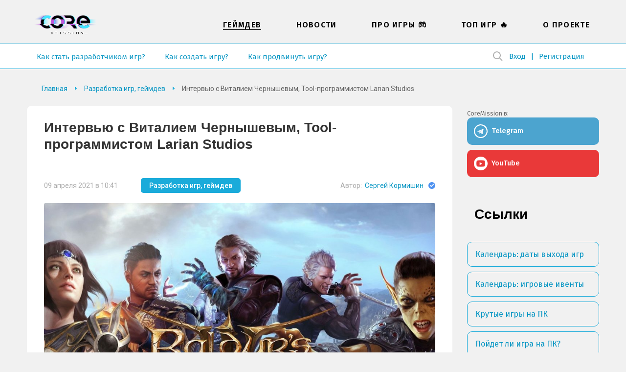

--- FILE ---
content_type: text/html; charset=UTF-8
request_url: https://coremission.net/gamedev/tool-programmist-larian/
body_size: 32484
content:
<!DOCTYPE html>
<html lang="ru-RU">
<head>
<meta charset="UTF-8">
<meta name="viewport" content="width=device-width, initial-scale=1.0">
<title>Интервью с Виталием Чернышевым, Tool-программистом Larian</title>
<link rel="apple-touch-icon" sizes="180x180" href="https://coremission.net/favicon/apple-touch-icon.png">
<link rel="icon" type="image/png" sizes="32x32" href="https://coremission.net/favicon/favicon-32x32.png">
<link rel="icon" type="image/png" sizes="16x16" href="https://coremission.net/favicon/favicon-16x16.png">
<link rel="manifest" href="https://coremission.net/favicon/site.webmanifest">
<link rel="mask-icon" href="https://coremission.net/favicon/safari-pinned-tab.svg" color="#5bbad5">
<link rel="shortcut icon" href="https://coremission.net/favicon/favicon.ico">
<meta name="msapplication-TileColor" content="#2d89ef">
<meta name="msapplication-TileImage" content="https://coremission.net/favicon/mstile-144x144.png">
<meta name="msapplication-config" content="https://coremission.net/favicon/browserconfig.xml">
<meta name="theme-color" content="#ffffff">
<meta name='robots' content='index, follow, max-image-preview:large, max-snippet:-1, max-video-preview:-1' />

	<!-- This site is optimized with the Yoast SEO plugin v26.6 - https://yoast.com/wordpress/plugins/seo/ -->
	<meta name="description" content="Как стать разработчиком игр: Tool-программист Larian Studios Виталий Чернышев согласился рассказать о своей профессии." />
	<link rel="canonical" href="https://coremission.net/gamedev/tool-programmist-larian/" />
	<meta property="og:locale" content="ru_RU" />
	<meta property="og:type" content="article" />
	<meta property="og:title" content="Интервью с Виталием Чернышевым, Tool-программистом Larian" />
	<meta property="og:description" content="Как стать разработчиком игр: Tool-программист Larian Studios Виталий Чернышев согласился рассказать о своей профессии." />
	<meta property="og:url" content="https://coremission.net/gamedev/tool-programmist-larian/" />
	<meta property="og:site_name" content="CoreMission" />
	<meta property="article:publisher" content="https://www.facebook.com/groups/coremission" />
	<meta property="article:published_time" content="2021-04-09T07:41:00+00:00" />
	<meta property="article:modified_time" content="2021-04-09T12:43:44+00:00" />
	<meta property="og:image" content="https://coremission.net/wp-content/uploads/2018/04/vitaliy-chernyshev-interview-2.jpg" />
	<meta property="og:image:width" content="1200" />
	<meta property="og:image:height" content="765" />
	<meta property="og:image:type" content="image/jpeg" />
	<meta name="author" content="Сергей Кормишин" />
	<meta name="twitter:card" content="summary_large_image" />
	<meta name="twitter:creator" content="@coremission" />
	<meta name="twitter:site" content="@coremission" />
	<meta name="twitter:label1" content="Написано автором" />
	<meta name="twitter:data1" content="Сергей Кормишин" />
	<meta name="twitter:label2" content="Примерное время для чтения" />
	<meta name="twitter:data2" content="16 минут" />
	<script type="application/ld+json" class="yoast-schema-graph">{"@context":"https://schema.org","@graph":[{"@type":"Article","@id":"https://coremission.net/gamedev/tool-programmist-larian/#article","isPartOf":{"@id":"https://coremission.net/gamedev/tool-programmist-larian/"},"author":{"name":"Сергей Кормишин","@id":"https://coremission.net/#/schema/person/9c31ec8e8d24a8535ec9f16418f9bbab"},"headline":"Интервью с Виталием Чернышевым, Tool-программистом Larian Studios","datePublished":"2021-04-09T07:41:00+00:00","dateModified":"2021-04-09T12:43:44+00:00","mainEntityOfPage":{"@id":"https://coremission.net/gamedev/tool-programmist-larian/"},"wordCount":3258,"commentCount":0,"publisher":{"@id":"https://coremission.net/#organization"},"image":{"@id":"https://coremission.net/gamedev/tool-programmist-larian/#primaryimage"},"thumbnailUrl":"https://coremission.net/wp-content/uploads/2018/04/vitaliy-chernyshev-interview-2.jpg","articleSection":["Разработка игр, геймдев"],"inLanguage":"ru-RU","potentialAction":[{"@type":"CommentAction","name":"Comment","target":["https://coremission.net/gamedev/tool-programmist-larian/#respond"]}]},{"@type":"WebPage","@id":"https://coremission.net/gamedev/tool-programmist-larian/","url":"https://coremission.net/gamedev/tool-programmist-larian/","name":"Интервью с Виталием Чернышевым, Tool-программистом Larian","isPartOf":{"@id":"https://coremission.net/#website"},"primaryImageOfPage":{"@id":"https://coremission.net/gamedev/tool-programmist-larian/#primaryimage"},"image":{"@id":"https://coremission.net/gamedev/tool-programmist-larian/#primaryimage"},"thumbnailUrl":"https://coremission.net/wp-content/uploads/2018/04/vitaliy-chernyshev-interview-2.jpg","datePublished":"2021-04-09T07:41:00+00:00","dateModified":"2021-04-09T12:43:44+00:00","description":"Как стать разработчиком игр: Tool-программист Larian Studios Виталий Чернышев согласился рассказать о своей профессии.","breadcrumb":{"@id":"https://coremission.net/gamedev/tool-programmist-larian/#breadcrumb"},"inLanguage":"ru-RU","potentialAction":[{"@type":"ReadAction","target":["https://coremission.net/gamedev/tool-programmist-larian/"]}]},{"@type":"ImageObject","inLanguage":"ru-RU","@id":"https://coremission.net/gamedev/tool-programmist-larian/#primaryimage","url":"https://coremission.net/wp-content/uploads/2018/04/vitaliy-chernyshev-interview-2.jpg","contentUrl":"https://coremission.net/wp-content/uploads/2018/04/vitaliy-chernyshev-interview-2.jpg","width":1200,"height":765,"caption":"Интервью с Виталием Чернышевым из Larian Studios"},{"@type":"BreadcrumbList","@id":"https://coremission.net/gamedev/tool-programmist-larian/#breadcrumb","itemListElement":[{"@type":"ListItem","position":1,"name":"Home","item":"https://coremission.net/"},{"@type":"ListItem","position":2,"name":"Интервью с Виталием Чернышевым, Tool-программистом Larian Studios"}]},{"@type":"WebSite","@id":"https://coremission.net/#website","url":"https://coremission.net/","name":"CoreMission","description":"Разработка игр, коллективный бэкстейдж-проект об играх и геймдеве","publisher":{"@id":"https://coremission.net/#organization"},"potentialAction":[{"@type":"SearchAction","target":{"@type":"EntryPoint","urlTemplate":"https://coremission.net/?s={search_term_string}"},"query-input":{"@type":"PropertyValueSpecification","valueRequired":true,"valueName":"search_term_string"}}],"inLanguage":"ru-RU"},{"@type":"Organization","@id":"https://coremission.net/#organization","name":"CoreMission","url":"https://coremission.net/","logo":{"@type":"ImageObject","inLanguage":"ru-RU","@id":"https://coremission.net/#/schema/logo/image/","url":"https://coremission.net/wp-content/uploads/2019/11/cocoremission_vk.jpg","contentUrl":"https://coremission.net/wp-content/uploads/2019/11/cocoremission_vk.jpg","width":135,"height":92,"caption":"CoreMission"},"image":{"@id":"https://coremission.net/#/schema/logo/image/"},"sameAs":["https://www.facebook.com/groups/coremission","https://x.com/coremission"]},{"@type":"Person","@id":"https://coremission.net/#/schema/person/9c31ec8e8d24a8535ec9f16418f9bbab","name":"Сергей Кормишин","description":"Время от времени пишет статьи о разработке игр и проводит интервью с разработчиками. Сейчас работает engine-progremmer'ом в Larian Studios. Большой поклонник игр Naughty Dog.","sameAs":["http://coremission.net"],"url":"https://coremission.net/author/snezhok_13/"}]}</script>
	<!-- / Yoast SEO plugin. -->


<style id='wp-img-auto-sizes-contain-inline-css' type='text/css'>
img:is([sizes=auto i],[sizes^="auto," i]){contain-intrinsic-size:3000px 1500px}
/*# sourceURL=wp-img-auto-sizes-contain-inline-css */
</style>

<style id='classic-theme-styles-inline-css' type='text/css'>
/*! This file is auto-generated */
.wp-block-button__link{color:#fff;background-color:#32373c;border-radius:9999px;box-shadow:none;text-decoration:none;padding:calc(.667em + 2px) calc(1.333em + 2px);font-size:1.125em}.wp-block-file__button{background:#32373c;color:#fff;text-decoration:none}
/*# sourceURL=/wp-includes/css/classic-themes.min.css */
</style>
<link rel='stylesheet' id='bbp-default-css' href='https://coremission.net/wp-content/plugins/bbpress/templates/default/css/bbpress.min.css?ver=2.6.14' type='text/css' media='all' />
<link rel='stylesheet' id='coremission-css' href='https://coremission.net/wp-content/plugins/coremission/assets/css/coremission.css?ver=3.0.6' type='text/css' media='all' />
<link rel='stylesheet' id='theme-common-css' href='https://coremission.net/wp-content/themes/core/assets/css/common_old.css?ver=1.2.5' type='text/css' media='all' />
<link rel='stylesheet' id='lazyload-video-css-css' href='https://coremission.net/wp-content/plugins/lazy-load-for-videos/public/css/lazyload-shared.css?ver=2.18.9' type='text/css' media='all' />
<style id='lazyload-video-css-inline-css' type='text/css'>
.entry-content a.lazy-load-youtube, a.lazy-load-youtube, .lazy-load-vimeo{ background-size: cover; }.titletext.youtube { display: none; }.lazy-load-div { background: url(https://coremission.net/wp-content/plugins/lazy-load-for-videos//public/play-y-red.png) center center no-repeat; }
/*# sourceURL=lazyload-video-css-inline-css */
</style>
<script type="text/javascript" id="coremission-js-extra">
/* <![CDATA[ */
var admin_ajax_url = "https://coremission.net/wp-admin/admin-ajax.php";
//# sourceURL=coremission-js-extra
/* ]]> */
</script>
<script type="text/javascript" src="https://coremission.net/wp-content/plugins/coremission/assets/js/coremission.js?ver=6.9" id="coremission-js"></script>
<script type="text/javascript" src="https://coremission.net/wp-includes/js/jquery/jquery.min.js?ver=3.7.1" id="jquery-core-js"></script>
<script type="text/javascript" src="https://coremission.net/wp-includes/js/jquery/jquery-migrate.min.js?ver=3.4.1" id="jquery-migrate-js"></script>
<script type="text/javascript">var ajaxurl = "https://coremission.net/wp-admin/admin-ajax.php";</script><noscript><style>.lazyload[data-src]{display:none !important;}</style></noscript><style>.lazyload{background-image:none !important;}.lazyload:before{background-image:none !important;}</style><link rel="preconnect" href="https://fonts.googleapis.com">
<link rel="preconnect" href="https://fonts.gstatic.com" crossorigin>
<link href="https://fonts.googleapis.com/css2?family=Roboto:wght@400;500;700&display=swap" rel="stylesheet">
<link href="https://fonts.googleapis.com/css2?family=Fira+Sans:wght@400;500;600&display=swap" rel="stylesheet">
<link href="https://cdnjs.cloudflare.com/ajax/libs/font-awesome/5.15.4/css/all.min.css" rel="stylesheet">
<link href="/wp-content/themes/core/assets/css/calendar.css" rel="stylesheet">
<link href="/wp-content/themes/core/assets/css/calendar_mobile.css" rel="stylesheet">
<link href="/wp-content/themes/core/assets/css/app_dark.css" rel="stylesheet">
<style id='wp-block-image-inline-css' type='text/css'>
.wp-block-image>a,.wp-block-image>figure>a{display:inline-block}.wp-block-image img{box-sizing:border-box;height:auto;max-width:100%;vertical-align:bottom}@media not (prefers-reduced-motion){.wp-block-image img.hide{visibility:hidden}.wp-block-image img.show{animation:show-content-image .4s}}.wp-block-image[style*=border-radius] img,.wp-block-image[style*=border-radius]>a{border-radius:inherit}.wp-block-image.has-custom-border img{box-sizing:border-box}.wp-block-image.aligncenter{text-align:center}.wp-block-image.alignfull>a,.wp-block-image.alignwide>a{width:100%}.wp-block-image.alignfull img,.wp-block-image.alignwide img{height:auto;width:100%}.wp-block-image .aligncenter,.wp-block-image .alignleft,.wp-block-image .alignright,.wp-block-image.aligncenter,.wp-block-image.alignleft,.wp-block-image.alignright{display:table}.wp-block-image .aligncenter>figcaption,.wp-block-image .alignleft>figcaption,.wp-block-image .alignright>figcaption,.wp-block-image.aligncenter>figcaption,.wp-block-image.alignleft>figcaption,.wp-block-image.alignright>figcaption{caption-side:bottom;display:table-caption}.wp-block-image .alignleft{float:left;margin:.5em 1em .5em 0}.wp-block-image .alignright{float:right;margin:.5em 0 .5em 1em}.wp-block-image .aligncenter{margin-left:auto;margin-right:auto}.wp-block-image :where(figcaption){margin-bottom:1em;margin-top:.5em}.wp-block-image.is-style-circle-mask img{border-radius:9999px}@supports ((-webkit-mask-image:none) or (mask-image:none)) or (-webkit-mask-image:none){.wp-block-image.is-style-circle-mask img{border-radius:0;-webkit-mask-image:url('data:image/svg+xml;utf8,<svg viewBox="0 0 100 100" xmlns="http://www.w3.org/2000/svg"><circle cx="50" cy="50" r="50"/></svg>');mask-image:url('data:image/svg+xml;utf8,<svg viewBox="0 0 100 100" xmlns="http://www.w3.org/2000/svg"><circle cx="50" cy="50" r="50"/></svg>');mask-mode:alpha;-webkit-mask-position:center;mask-position:center;-webkit-mask-repeat:no-repeat;mask-repeat:no-repeat;-webkit-mask-size:contain;mask-size:contain}}:root :where(.wp-block-image.is-style-rounded img,.wp-block-image .is-style-rounded img){border-radius:9999px}.wp-block-image figure{margin:0}.wp-lightbox-container{display:flex;flex-direction:column;position:relative}.wp-lightbox-container img{cursor:zoom-in}.wp-lightbox-container img:hover+button{opacity:1}.wp-lightbox-container button{align-items:center;backdrop-filter:blur(16px) saturate(180%);background-color:#5a5a5a40;border:none;border-radius:4px;cursor:zoom-in;display:flex;height:20px;justify-content:center;opacity:0;padding:0;position:absolute;right:16px;text-align:center;top:16px;width:20px;z-index:100}@media not (prefers-reduced-motion){.wp-lightbox-container button{transition:opacity .2s ease}}.wp-lightbox-container button:focus-visible{outline:3px auto #5a5a5a40;outline:3px auto -webkit-focus-ring-color;outline-offset:3px}.wp-lightbox-container button:hover{cursor:pointer;opacity:1}.wp-lightbox-container button:focus{opacity:1}.wp-lightbox-container button:focus,.wp-lightbox-container button:hover,.wp-lightbox-container button:not(:hover):not(:active):not(.has-background){background-color:#5a5a5a40;border:none}.wp-lightbox-overlay{box-sizing:border-box;cursor:zoom-out;height:100vh;left:0;overflow:hidden;position:fixed;top:0;visibility:hidden;width:100%;z-index:100000}.wp-lightbox-overlay .close-button{align-items:center;cursor:pointer;display:flex;justify-content:center;min-height:40px;min-width:40px;padding:0;position:absolute;right:calc(env(safe-area-inset-right) + 16px);top:calc(env(safe-area-inset-top) + 16px);z-index:5000000}.wp-lightbox-overlay .close-button:focus,.wp-lightbox-overlay .close-button:hover,.wp-lightbox-overlay .close-button:not(:hover):not(:active):not(.has-background){background:none;border:none}.wp-lightbox-overlay .lightbox-image-container{height:var(--wp--lightbox-container-height);left:50%;overflow:hidden;position:absolute;top:50%;transform:translate(-50%,-50%);transform-origin:top left;width:var(--wp--lightbox-container-width);z-index:9999999999}.wp-lightbox-overlay .wp-block-image{align-items:center;box-sizing:border-box;display:flex;height:100%;justify-content:center;margin:0;position:relative;transform-origin:0 0;width:100%;z-index:3000000}.wp-lightbox-overlay .wp-block-image img{height:var(--wp--lightbox-image-height);min-height:var(--wp--lightbox-image-height);min-width:var(--wp--lightbox-image-width);width:var(--wp--lightbox-image-width)}.wp-lightbox-overlay .wp-block-image figcaption{display:none}.wp-lightbox-overlay button{background:none;border:none}.wp-lightbox-overlay .scrim{background-color:#fff;height:100%;opacity:.9;position:absolute;width:100%;z-index:2000000}.wp-lightbox-overlay.active{visibility:visible}@media not (prefers-reduced-motion){.wp-lightbox-overlay.active{animation:turn-on-visibility .25s both}.wp-lightbox-overlay.active img{animation:turn-on-visibility .35s both}.wp-lightbox-overlay.show-closing-animation:not(.active){animation:turn-off-visibility .35s both}.wp-lightbox-overlay.show-closing-animation:not(.active) img{animation:turn-off-visibility .25s both}.wp-lightbox-overlay.zoom.active{animation:none;opacity:1;visibility:visible}.wp-lightbox-overlay.zoom.active .lightbox-image-container{animation:lightbox-zoom-in .4s}.wp-lightbox-overlay.zoom.active .lightbox-image-container img{animation:none}.wp-lightbox-overlay.zoom.active .scrim{animation:turn-on-visibility .4s forwards}.wp-lightbox-overlay.zoom.show-closing-animation:not(.active){animation:none}.wp-lightbox-overlay.zoom.show-closing-animation:not(.active) .lightbox-image-container{animation:lightbox-zoom-out .4s}.wp-lightbox-overlay.zoom.show-closing-animation:not(.active) .lightbox-image-container img{animation:none}.wp-lightbox-overlay.zoom.show-closing-animation:not(.active) .scrim{animation:turn-off-visibility .4s forwards}}@keyframes show-content-image{0%{visibility:hidden}99%{visibility:hidden}to{visibility:visible}}@keyframes turn-on-visibility{0%{opacity:0}to{opacity:1}}@keyframes turn-off-visibility{0%{opacity:1;visibility:visible}99%{opacity:0;visibility:visible}to{opacity:0;visibility:hidden}}@keyframes lightbox-zoom-in{0%{transform:translate(calc((-100vw + var(--wp--lightbox-scrollbar-width))/2 + var(--wp--lightbox-initial-left-position)),calc(-50vh + var(--wp--lightbox-initial-top-position))) scale(var(--wp--lightbox-scale))}to{transform:translate(-50%,-50%) scale(1)}}@keyframes lightbox-zoom-out{0%{transform:translate(-50%,-50%) scale(1);visibility:visible}99%{visibility:visible}to{transform:translate(calc((-100vw + var(--wp--lightbox-scrollbar-width))/2 + var(--wp--lightbox-initial-left-position)),calc(-50vh + var(--wp--lightbox-initial-top-position))) scale(var(--wp--lightbox-scale));visibility:hidden}}
/*# sourceURL=https://coremission.net/wp-includes/blocks/image/style.min.css */
</style>
<style id='wp-block-list-inline-css' type='text/css'>
ol,ul{box-sizing:border-box}:root :where(.wp-block-list.has-background){padding:1.25em 2.375em}
/*# sourceURL=https://coremission.net/wp-includes/blocks/list/style.min.css */
</style>
<style id='wp-block-paragraph-inline-css' type='text/css'>
.is-small-text{font-size:.875em}.is-regular-text{font-size:1em}.is-large-text{font-size:2.25em}.is-larger-text{font-size:3em}.has-drop-cap:not(:focus):first-letter{float:left;font-size:8.4em;font-style:normal;font-weight:100;line-height:.68;margin:.05em .1em 0 0;text-transform:uppercase}body.rtl .has-drop-cap:not(:focus):first-letter{float:none;margin-left:.1em}p.has-drop-cap.has-background{overflow:hidden}:root :where(p.has-background){padding:1.25em 2.375em}:where(p.has-text-color:not(.has-link-color)) a{color:inherit}p.has-text-align-left[style*="writing-mode:vertical-lr"],p.has-text-align-right[style*="writing-mode:vertical-rl"]{rotate:180deg}
/*# sourceURL=https://coremission.net/wp-includes/blocks/paragraph/style.min.css */
</style>
<style id='wp-block-separator-inline-css' type='text/css'>
@charset "UTF-8";.wp-block-separator{border:none;border-top:2px solid}:root :where(.wp-block-separator.is-style-dots){height:auto;line-height:1;text-align:center}:root :where(.wp-block-separator.is-style-dots):before{color:currentColor;content:"···";font-family:serif;font-size:1.5em;letter-spacing:2em;padding-left:2em}.wp-block-separator.is-style-dots{background:none!important;border:none!important}
/*# sourceURL=https://coremission.net/wp-includes/blocks/separator/style.min.css */
</style>
<style id='global-styles-inline-css' type='text/css'>
:root{--wp--preset--aspect-ratio--square: 1;--wp--preset--aspect-ratio--4-3: 4/3;--wp--preset--aspect-ratio--3-4: 3/4;--wp--preset--aspect-ratio--3-2: 3/2;--wp--preset--aspect-ratio--2-3: 2/3;--wp--preset--aspect-ratio--16-9: 16/9;--wp--preset--aspect-ratio--9-16: 9/16;--wp--preset--color--black: #000000;--wp--preset--color--cyan-bluish-gray: #abb8c3;--wp--preset--color--white: #ffffff;--wp--preset--color--pale-pink: #f78da7;--wp--preset--color--vivid-red: #cf2e2e;--wp--preset--color--luminous-vivid-orange: #ff6900;--wp--preset--color--luminous-vivid-amber: #fcb900;--wp--preset--color--light-green-cyan: #7bdcb5;--wp--preset--color--vivid-green-cyan: #00d084;--wp--preset--color--pale-cyan-blue: #8ed1fc;--wp--preset--color--vivid-cyan-blue: #0693e3;--wp--preset--color--vivid-purple: #9b51e0;--wp--preset--gradient--vivid-cyan-blue-to-vivid-purple: linear-gradient(135deg,rgb(6,147,227) 0%,rgb(155,81,224) 100%);--wp--preset--gradient--light-green-cyan-to-vivid-green-cyan: linear-gradient(135deg,rgb(122,220,180) 0%,rgb(0,208,130) 100%);--wp--preset--gradient--luminous-vivid-amber-to-luminous-vivid-orange: linear-gradient(135deg,rgb(252,185,0) 0%,rgb(255,105,0) 100%);--wp--preset--gradient--luminous-vivid-orange-to-vivid-red: linear-gradient(135deg,rgb(255,105,0) 0%,rgb(207,46,46) 100%);--wp--preset--gradient--very-light-gray-to-cyan-bluish-gray: linear-gradient(135deg,rgb(238,238,238) 0%,rgb(169,184,195) 100%);--wp--preset--gradient--cool-to-warm-spectrum: linear-gradient(135deg,rgb(74,234,220) 0%,rgb(151,120,209) 20%,rgb(207,42,186) 40%,rgb(238,44,130) 60%,rgb(251,105,98) 80%,rgb(254,248,76) 100%);--wp--preset--gradient--blush-light-purple: linear-gradient(135deg,rgb(255,206,236) 0%,rgb(152,150,240) 100%);--wp--preset--gradient--blush-bordeaux: linear-gradient(135deg,rgb(254,205,165) 0%,rgb(254,45,45) 50%,rgb(107,0,62) 100%);--wp--preset--gradient--luminous-dusk: linear-gradient(135deg,rgb(255,203,112) 0%,rgb(199,81,192) 50%,rgb(65,88,208) 100%);--wp--preset--gradient--pale-ocean: linear-gradient(135deg,rgb(255,245,203) 0%,rgb(182,227,212) 50%,rgb(51,167,181) 100%);--wp--preset--gradient--electric-grass: linear-gradient(135deg,rgb(202,248,128) 0%,rgb(113,206,126) 100%);--wp--preset--gradient--midnight: linear-gradient(135deg,rgb(2,3,129) 0%,rgb(40,116,252) 100%);--wp--preset--font-size--small: 13px;--wp--preset--font-size--medium: 20px;--wp--preset--font-size--large: 36px;--wp--preset--font-size--x-large: 42px;--wp--preset--spacing--20: 0.44rem;--wp--preset--spacing--30: 0.67rem;--wp--preset--spacing--40: 1rem;--wp--preset--spacing--50: 1.5rem;--wp--preset--spacing--60: 2.25rem;--wp--preset--spacing--70: 3.38rem;--wp--preset--spacing--80: 5.06rem;--wp--preset--shadow--natural: 6px 6px 9px rgba(0, 0, 0, 0.2);--wp--preset--shadow--deep: 12px 12px 50px rgba(0, 0, 0, 0.4);--wp--preset--shadow--sharp: 6px 6px 0px rgba(0, 0, 0, 0.2);--wp--preset--shadow--outlined: 6px 6px 0px -3px rgb(255, 255, 255), 6px 6px rgb(0, 0, 0);--wp--preset--shadow--crisp: 6px 6px 0px rgb(0, 0, 0);}:where(.is-layout-flex){gap: 0.5em;}:where(.is-layout-grid){gap: 0.5em;}body .is-layout-flex{display: flex;}.is-layout-flex{flex-wrap: wrap;align-items: center;}.is-layout-flex > :is(*, div){margin: 0;}body .is-layout-grid{display: grid;}.is-layout-grid > :is(*, div){margin: 0;}:where(.wp-block-columns.is-layout-flex){gap: 2em;}:where(.wp-block-columns.is-layout-grid){gap: 2em;}:where(.wp-block-post-template.is-layout-flex){gap: 1.25em;}:where(.wp-block-post-template.is-layout-grid){gap: 1.25em;}.has-black-color{color: var(--wp--preset--color--black) !important;}.has-cyan-bluish-gray-color{color: var(--wp--preset--color--cyan-bluish-gray) !important;}.has-white-color{color: var(--wp--preset--color--white) !important;}.has-pale-pink-color{color: var(--wp--preset--color--pale-pink) !important;}.has-vivid-red-color{color: var(--wp--preset--color--vivid-red) !important;}.has-luminous-vivid-orange-color{color: var(--wp--preset--color--luminous-vivid-orange) !important;}.has-luminous-vivid-amber-color{color: var(--wp--preset--color--luminous-vivid-amber) !important;}.has-light-green-cyan-color{color: var(--wp--preset--color--light-green-cyan) !important;}.has-vivid-green-cyan-color{color: var(--wp--preset--color--vivid-green-cyan) !important;}.has-pale-cyan-blue-color{color: var(--wp--preset--color--pale-cyan-blue) !important;}.has-vivid-cyan-blue-color{color: var(--wp--preset--color--vivid-cyan-blue) !important;}.has-vivid-purple-color{color: var(--wp--preset--color--vivid-purple) !important;}.has-black-background-color{background-color: var(--wp--preset--color--black) !important;}.has-cyan-bluish-gray-background-color{background-color: var(--wp--preset--color--cyan-bluish-gray) !important;}.has-white-background-color{background-color: var(--wp--preset--color--white) !important;}.has-pale-pink-background-color{background-color: var(--wp--preset--color--pale-pink) !important;}.has-vivid-red-background-color{background-color: var(--wp--preset--color--vivid-red) !important;}.has-luminous-vivid-orange-background-color{background-color: var(--wp--preset--color--luminous-vivid-orange) !important;}.has-luminous-vivid-amber-background-color{background-color: var(--wp--preset--color--luminous-vivid-amber) !important;}.has-light-green-cyan-background-color{background-color: var(--wp--preset--color--light-green-cyan) !important;}.has-vivid-green-cyan-background-color{background-color: var(--wp--preset--color--vivid-green-cyan) !important;}.has-pale-cyan-blue-background-color{background-color: var(--wp--preset--color--pale-cyan-blue) !important;}.has-vivid-cyan-blue-background-color{background-color: var(--wp--preset--color--vivid-cyan-blue) !important;}.has-vivid-purple-background-color{background-color: var(--wp--preset--color--vivid-purple) !important;}.has-black-border-color{border-color: var(--wp--preset--color--black) !important;}.has-cyan-bluish-gray-border-color{border-color: var(--wp--preset--color--cyan-bluish-gray) !important;}.has-white-border-color{border-color: var(--wp--preset--color--white) !important;}.has-pale-pink-border-color{border-color: var(--wp--preset--color--pale-pink) !important;}.has-vivid-red-border-color{border-color: var(--wp--preset--color--vivid-red) !important;}.has-luminous-vivid-orange-border-color{border-color: var(--wp--preset--color--luminous-vivid-orange) !important;}.has-luminous-vivid-amber-border-color{border-color: var(--wp--preset--color--luminous-vivid-amber) !important;}.has-light-green-cyan-border-color{border-color: var(--wp--preset--color--light-green-cyan) !important;}.has-vivid-green-cyan-border-color{border-color: var(--wp--preset--color--vivid-green-cyan) !important;}.has-pale-cyan-blue-border-color{border-color: var(--wp--preset--color--pale-cyan-blue) !important;}.has-vivid-cyan-blue-border-color{border-color: var(--wp--preset--color--vivid-cyan-blue) !important;}.has-vivid-purple-border-color{border-color: var(--wp--preset--color--vivid-purple) !important;}.has-vivid-cyan-blue-to-vivid-purple-gradient-background{background: var(--wp--preset--gradient--vivid-cyan-blue-to-vivid-purple) !important;}.has-light-green-cyan-to-vivid-green-cyan-gradient-background{background: var(--wp--preset--gradient--light-green-cyan-to-vivid-green-cyan) !important;}.has-luminous-vivid-amber-to-luminous-vivid-orange-gradient-background{background: var(--wp--preset--gradient--luminous-vivid-amber-to-luminous-vivid-orange) !important;}.has-luminous-vivid-orange-to-vivid-red-gradient-background{background: var(--wp--preset--gradient--luminous-vivid-orange-to-vivid-red) !important;}.has-very-light-gray-to-cyan-bluish-gray-gradient-background{background: var(--wp--preset--gradient--very-light-gray-to-cyan-bluish-gray) !important;}.has-cool-to-warm-spectrum-gradient-background{background: var(--wp--preset--gradient--cool-to-warm-spectrum) !important;}.has-blush-light-purple-gradient-background{background: var(--wp--preset--gradient--blush-light-purple) !important;}.has-blush-bordeaux-gradient-background{background: var(--wp--preset--gradient--blush-bordeaux) !important;}.has-luminous-dusk-gradient-background{background: var(--wp--preset--gradient--luminous-dusk) !important;}.has-pale-ocean-gradient-background{background: var(--wp--preset--gradient--pale-ocean) !important;}.has-electric-grass-gradient-background{background: var(--wp--preset--gradient--electric-grass) !important;}.has-midnight-gradient-background{background: var(--wp--preset--gradient--midnight) !important;}.has-small-font-size{font-size: var(--wp--preset--font-size--small) !important;}.has-medium-font-size{font-size: var(--wp--preset--font-size--medium) !important;}.has-large-font-size{font-size: var(--wp--preset--font-size--large) !important;}.has-x-large-font-size{font-size: var(--wp--preset--font-size--x-large) !important;}
/*# sourceURL=global-styles-inline-css */
</style>
</head>
<body class="" data-pid="27676">
<script>if(/theme=dark/.test(location.search)||localStorage.getItem('dark-theme')!=null) {document.body.classList.add('dark')}</script>
<div id="wrapper" class=" ">
<header id="header">
<div class="wrapper">
<div class="header_logo">
<a href="https://coremission.net" title="На главную">CoreMission</a>
<small>про игры и геймдев</small>
</div>
<div class="header">
<div class="header_user">
    
    <div class="wrap-header_search">
        
<form method="get" action="https://coremission.net/" class="form-search searchform">
    <input 
        placeholder="" 
        type="text" 
        name="s" 
        value=""
        title="Введите текст для поиска" 
        required=""
        class="input-search"
    />
    <input type="submit" class="btn-search" value="Найти">
</form>        <span class="btn-show_search"></span>
    </div>

<ul>
<li class="l1"><a href="https://coremission.net?site=login">Вход</a></li>
<li class="l2"><a href="https://coremission.net?site=register">Регистрация</a></li>
</ul>
</div>
<nav class="header_menu">
<ul id="wp_menu1" class="wp_menu1"><li id="menu-item-609" class="menu-item menu-item-type-taxonomy menu-item-object-category current-post-ancestor current-menu-parent current-post-parent menu-item-609"><a href="https://coremission.net/gamedev/" title="Все про разработку игр, геймдев">Геймдев</a></li>
<li id="menu-item-15581" class="menu-item menu-item-type-taxonomy menu-item-object-category menu-item-15581"><a href="https://coremission.net/novosti/" title="Новости игровой индустрии">Новости</a></li>
<li id="menu-item-10941" class="menu-item menu-item-type-taxonomy menu-item-object-category menu-item-10941"><a href="https://coremission.net/games-review/" title="Про игры: жанры, игры для слабых ПК, подборки и игровые серии">Про игры &#x1f3ae;</a></li>
<li id="menu-item-12641" class="menu-item menu-item-type-taxonomy menu-item-object-category menu-item-12641"><a href="https://coremission.net/top-igr/" title="Топы игры для слабых ПК, мощных ПК, рейтинги">Топ Игр &#x1f525;</a></li>
<li id="menu-item-13681" class="menu-item menu-item-type-post_type menu-item-object-page menu-item-13681"><a href="https://coremission.net/kontakty/">О проекте</a></li>
</ul>    <ul>
                    <li><a href="https://coremission.net/gamedev/kak-stat-razrabotchikom-igr/">Как стать разработчиком игр?</a></li>
                    <li><a href="https://coremission.net/gamedev/kak-sozdat-igru/">Как создать игру?</a></li>
                    <li><a href="https://coremission.net/tag/prodvizheniye-igr/">Как продвинуть игру?</a></li>
            
    </ul>    
</nav>
</div>
<nav class="header_link">
        <ul>
                    <li><a href="https://coremission.net/gamedev/kak-stat-razrabotchikom-igr/">Как стать разработчиком игр?</a></li>
                    <li><a href="https://coremission.net/gamedev/kak-sozdat-igru/">Как создать игру?</a></li>
                    <li><a href="https://coremission.net/tag/prodvizheniye-igr/">Как продвинуть игру?</a></li>
            
    </ul>    
</nav>
<div class="header_mbar"><span>Меню</span></div>
</div>
</header>


<div class="wrapper SR">
<div id="content">
<nav class="content_crumbar" itemscope itemtype="http://schema.org/BreadcrumbList">
<span itemprop="itemListElement" itemscope itemtype="http://schema.org/ListItem"><a class="breadcrumbs__link" href="https://coremission.net/" itemprop="item"><span itemprop="name">Главная</span></a><meta itemprop="position" content="1" /></span><span itemprop="itemListElement" itemscope itemtype="http://schema.org/ListItem"><a class="breadcrumbs__link" href="https://coremission.net/gamedev/" itemprop="item"><span itemprop="name">Разработка игр, геймдев</span></a><meta itemprop="position" content="2" /></span><span class="breadcrumbs__current">Интервью с Виталием Чернышевым, Tool-программистом Larian Studios</span>
</nav>
<div class="content">
<article class="content_article" itemscope itemtype="https://schema.org/Article">
<h1 itemprop="headline name">Интервью с Виталием Чернышевым, Tool-программистом Larian Studios</h1>
<div class="article_metas">
<small>09 апреля 2021 в 10:41</small>
<div><a href="https://coremission.net/gamedev/">Разработка игр, геймдев</a></div>

<span itemprop="author" itemscope itemtype="http://schema.org/Person">
    Автор: 
    <span itemprop="name"><a href="https://coremission.net/author/snezhok_13/" title="Записи Сергей Кормишин" rel="author">Сергей Кормишин</a></span>
    <svg height="16" width="14" viewBox="0 0 14 14" class="icon_official"><path fill="#27E" fill-rule="evenodd" d="M0 7a7 7 0 1114 0A7 7 0 010 7zm2.695.009l3.22 3.221 5.445-5.444-1.237-1.238-4.208 4.208-1.983-1.984-1.237 1.237z" clip-rule="evenodd"></path><path fill="#fff" fill-opacity=".2" fill-rule="evenodd" d="M0 7a7 7 0 1114 0A7 7 0 010 7zm2.695.009l3.22 3.221 5.445-5.444-1.237-1.238-4.208 4.208-1.983-1.984-1.237 1.237z" clip-rule="evenodd"></path></svg></span>

<meta itemprop="datePublished" content="2021-04-09" />
<meta itemprop="dateModified" content="2021-04-09" />

<div itemprop="publisher" itemscope itemtype="http://schema.org/Organization">
    <meta itemprop="name" content="coremission.net" />
    <div itemprop="logo" itemscope itemtype="https://schema.org/ImageObject">
        <meta itemprop="width" content="109" />
        <meta itemprop="height" content="51" />        
        <meta itemprop="url" content="/wp-content/themes/core/images/logotype_1.png" />
    </div>
</div>

<meta itemprop="mainEntityOfPage" content="https://coremission.net/gamedev/tool-programmist-larian/" />

</div>
<div class="article_image">
<img src="[data-uri]" alt="Интервью с Виталием Чернышевым, Tool-программистом Larian Studios" itemprop="image" data-src="https://coremission.net/wp-content/uploads/2018/04/vitaliy-chernyshev-interview-2-1080x689.jpg" decoding="async" class="lazyload" data-eio-rwidth="1080" data-eio-rheight="689"><noscript><img src="https://coremission.net/wp-content/uploads/2018/04/vitaliy-chernyshev-interview-2-1080x689.jpg" alt="Интервью с Виталием Чернышевым, Tool-программистом Larian Studios" itemprop="image" data-eio="l"></noscript>
</div>
<div class="article_entry" itemprop="description">

<p>В рамках нашей рубрики «<a href="https://coremission.net/gamedev/kak-stat-razrabotchikom-igr/">Как стать разработчиком игр?</a>» Tool-программист Larian Studios Виталий Чернышев согласился рассказать о своей профессии.</p>



<span id="more-27676"></span>



<p><strong>Расскажи о себе? Как ты пришёл в геймдев? Где учился? Где/над чем работал раньше, работаешь сейчас?</strong><br>Меня зовут Виталий. 34 года. Не женат. Родился и прожил большую часть своей жизни в небольшом городе на Дальнем Востоке в Хабаровском крае.<br>В институте учился на химика-технолога, но так как нужны были деньги, пришлось оставить учёбу и уйти работать на нефтезавод.<br>Проработав там рабочим 3,5 года и экономистом отдела снабжения 1 год, я решил перебраться в Хабаровск, так как в родном городе было скучно.</p>



<p>И после 2,5 лет в Хабаровске я-таки решился на путешествие на другой конец страны &#8212; в Санкт-Петербург.<br>По приезду в связи с отсутствием у меня диплома приходилось работать в разного вида компаниях: опробовал себя и менеджером по продажам с &#171;холодным&#187; прозвоном,<br>и монтажёром видео, и фотографом-ретушёром… В общем, много всего было.</p>



<p>В геймдев попал достаточно-таки внезапно. В один прекрасный день просто осознал, что в Санкт-Петербурге, в отличие от Хабаровского Края, есть геймдев, и решил почитать различные статьи в интернете о том, как туда попасть. И в тогда ещё живом LiveJournal наткнулся на сообщение, где как вариант предлагали запостить своё резюме на dailytelefrag.ru и порекомендовали попробовать себя в роли тестировщика.</p>



<p>Так что вооружившись своим огромным багажом пройденных игр (переиграл я к тому моменту уже в очень многое, даже в те игры, которые выходили до моего рождения) и прочитав несколько подробных статей о том, что и как должен делать тестировщик, я выставил на сайте своё резюме и к удивлению получил достаточно быстрый отклик от одной компании, занимавшейся разработкой мобильных игр. У них не было отдела тестирования совсем, так что я у них стал первым тестировщиком, а они — моей первой геймдев-компанией.</p>



<p>После 9 месяцев работы в этой компании, я решил попробовать себя в более крупном проекте и устроился специалистом отдела тестирования в Wargaming Spb. В тот момент их проект World of Warships находился в стадии закрытой альфы и вовсю набирал обороты, так что работы было много, работа была интересной. Именно там меня посетила мысль, что многие рутинные вещи как составление отчётов, мониторинг и прочее можно упростить, используя простые скрипты. Так я начал погружаться в python, благодаря книгам и помощи коллег-программистов я смог немного но улучшить рабочий быт команды.</p>



<figure class="wp-block-image size-large"><img fetchpriority="high" decoding="async" width="1024" height="576" src="[data-uri]" alt="" class="wp-image-28259 lazyload"   data-src="https://coremission.net/wp-content/uploads/2018/04/vitaliy-chernyshev-interview-3-1024x576.jpg" data-srcset="https://coremission.net/wp-content/uploads/2018/04/vitaliy-chernyshev-interview-3-1024x576.jpg 1024w, https://coremission.net/wp-content/uploads/2018/04/vitaliy-chernyshev-interview-3-300x169.jpg 300w, https://coremission.net/wp-content/uploads/2018/04/vitaliy-chernyshev-interview-3-768x432.jpg 768w, https://coremission.net/wp-content/uploads/2018/04/vitaliy-chernyshev-interview-3-1080x608.jpg 1080w, https://coremission.net/wp-content/uploads/2018/04/vitaliy-chernyshev-interview-3-500x281.jpg 500w, https://coremission.net/wp-content/uploads/2018/04/vitaliy-chernyshev-interview-3.jpg 1200w" data-sizes="auto" data-eio-rwidth="1024" data-eio-rheight="576" /><noscript><img fetchpriority="high" decoding="async" width="1024" height="576" src="https://coremission.net/wp-content/uploads/2018/04/vitaliy-chernyshev-interview-3-1024x576.jpg" alt="" class="wp-image-28259" srcset="https://coremission.net/wp-content/uploads/2018/04/vitaliy-chernyshev-interview-3-1024x576.jpg 1024w, https://coremission.net/wp-content/uploads/2018/04/vitaliy-chernyshev-interview-3-300x169.jpg 300w, https://coremission.net/wp-content/uploads/2018/04/vitaliy-chernyshev-interview-3-768x432.jpg 768w, https://coremission.net/wp-content/uploads/2018/04/vitaliy-chernyshev-interview-3-1080x608.jpg 1080w, https://coremission.net/wp-content/uploads/2018/04/vitaliy-chernyshev-interview-3-500x281.jpg 500w, https://coremission.net/wp-content/uploads/2018/04/vitaliy-chernyshev-interview-3.jpg 1200w" sizes="(max-width: 1024px) 100vw, 1024px" data-eio="l" /></noscript></figure>



<p>После 2,5 лет работы в Wargaming Spb и успешного релиза World of Warhips я решил попробовать что-то ещё и потому присоединился к команде тестирования Larian Studios, чей проект Divinity: Original Sin 2 не так давно вышел в ранний доступ. Работа была интересной, но мне хотелось чего-то большего. Я стал пробовать всевозможные игровые движки вроде Unity и Unreal Engine, дабы делать свои прототипы игр. И так я по чуть чуть начал изучать C#, так как он мне нравится больше чем C++ даже сейчас :)</p>



<p>И в один день я заметил вакансию Junior Tools Programmer в нашей компании и решил попробовать пройти собеседование (честное, как все, без всяких внутрикомпанейских поблажек). К тому моменту, по рекомендации одного из коллег я успешно прочитал, наверное, самый лучший талмуд по C# из всех &#8212; CLR via C# за авторством Джеффри Рихтера. И благодаря ему и своему неуёмному желанию учиться чему-то новому, я смог пройти собеседование, сдать тестовое задание и успешно устроиться в нашу же компанию, но уже как программист. С тех пор за 2,5 года дослужился до Middle Tools Programmer&#8217;a, но останавливаться не планирую.</p>



<p><strong>Расскажи о работе tool programmerа игр (для тех, кто не представляет, что это такое). В чем заключается работа? В чем заключается, какие задачи перед тобой стоят, как ты их решаешь?</strong></p>



<p>Как следует из названия, tools programmer занимается созданием и улучшением инструментов, которые потом используются членами команды, ответственными за разработку собственно самой игры. Т.эо есть, основных задачи две:</p>



<ol class="wp-block-list"><li>Дать пользователям инструменты, которыми они смогут сделать игру.</li><li>Сделать жизнь пользователей как можно легче, заменяя рутинные вещи скриптами и дополнительными инструментами.</li></ol>



<p>Задачи из первого списка чаще всего приходят с более-менее точным описанием того, что требуется сделать в итоге, так как без этого разработка игры просто не продолжится в какой-то момент. Поэтому в первую очередь приходится оценить масштаб работы (сколько займёт времени, где в коде это лучше реализовать и тп), утвердить с &#171;заказчиками&#187; предварительный концепт, сделать прототип. Если всё хорошо и все довольны &#8212; сделать итоговую версию, отдать её пользователям и ждать запросы на изменения и улучшения данного инструмента по итогу пользования им.</p>



<p>Задачи же из второго списка чаще всего приходится делать на основе &#171;жалоб и пожеланий&#187; пользователей. С этим часто связаны сложности, так как люди часто просят сделать что-то, что, по их мнению, улучшит их эффективность, но, как показывает практика, в действительности они редко бывают правы. Поэтому программисту инструментария приходится сначала вникнуть в суть проблемы, придумать для неё решение, основываясь на собственном опыте и часто используя варианты из других редакторов как пример, согласовать это с пользователем, убедить его что ваше решение и есть то, что он ищет, написать/дописать/переписать сам инструмент и в итоге отдать его на суд пользователю.<br>Чаще всего пользователь остаётся довольным, эффективность команды возрастает, все счастливы, программист инструментария уходит в закат, не оглядываясь.</p>



<figure class="wp-block-image size-large"><img decoding="async" width="1024" height="576" src="[data-uri]" alt="" class="wp-image-28260 lazyload"   data-src="https://coremission.net/wp-content/uploads/2018/04/vitaliy-chernyshev-interview-4-1024x576.jpg" data-srcset="https://coremission.net/wp-content/uploads/2018/04/vitaliy-chernyshev-interview-4-1024x576.jpg 1024w, https://coremission.net/wp-content/uploads/2018/04/vitaliy-chernyshev-interview-4-300x169.jpg 300w, https://coremission.net/wp-content/uploads/2018/04/vitaliy-chernyshev-interview-4-768x432.jpg 768w, https://coremission.net/wp-content/uploads/2018/04/vitaliy-chernyshev-interview-4-1080x608.jpg 1080w, https://coremission.net/wp-content/uploads/2018/04/vitaliy-chernyshev-interview-4-500x281.jpg 500w, https://coremission.net/wp-content/uploads/2018/04/vitaliy-chernyshev-interview-4.jpg 1200w" data-sizes="auto" data-eio-rwidth="1024" data-eio-rheight="576" /><noscript><img decoding="async" width="1024" height="576" src="https://coremission.net/wp-content/uploads/2018/04/vitaliy-chernyshev-interview-4-1024x576.jpg" alt="" class="wp-image-28260" srcset="https://coremission.net/wp-content/uploads/2018/04/vitaliy-chernyshev-interview-4-1024x576.jpg 1024w, https://coremission.net/wp-content/uploads/2018/04/vitaliy-chernyshev-interview-4-300x169.jpg 300w, https://coremission.net/wp-content/uploads/2018/04/vitaliy-chernyshev-interview-4-768x432.jpg 768w, https://coremission.net/wp-content/uploads/2018/04/vitaliy-chernyshev-interview-4-1080x608.jpg 1080w, https://coremission.net/wp-content/uploads/2018/04/vitaliy-chernyshev-interview-4-500x281.jpg 500w, https://coremission.net/wp-content/uploads/2018/04/vitaliy-chernyshev-interview-4.jpg 1200w" sizes="(max-width: 1024px) 100vw, 1024px" data-eio="l" /></noscript></figure>



<p><strong>Какая рутина присутствует в твоей ежедневной работе?</strong></p>



<p>Чаще всего, как ни странно, утомляет именно подготовка к разработке какой-нибудь функциональности, потому что приходится сначала уточнять, что же в действительности хотел сказать автор задачи, какую задачу он хочет этим решить, и т.п. Затем, если это внесение значительных изменений в существующий функционал, нужно уточнить у других отделов, также использующих его, не создаст ли это им проблем и если да, то приходится организовывать обсуждения со всеми участниками (чаще их руководителями, дабы не превращать всё в базар), добиваться какого-то усреднённого варианта и только потом приступать к выполнению задачи. Увы, не все вещи известны изначально, и чтобы потом не переделывать всё ещё раз, лучше решить это на этапе дизайна.</p>



<p><strong>Что для тебя видеоигры? Развлечение/форма искусства?</strong></p>



<p>Я люблю игры с детства. Особенно компьютерные. Переиграл в их великое множество, благо сборники 100 игр на одном CD или на одном картридже давали такую возможность.<br>Для меня это в первую очередь возможность погрузиться в какой-нибудь новый, неизведанный мир, чтобы изучить его и его обитателей. Именно поэтому я всё жду идеальную игру, где открытый мир будет действительно открытым, и он будет жить и изменяться в зависимости как от действий игрока, так и от взаимодействия внутриигровых фракций.<br>Ну, и конечно, иногда затягивает меня игра, позволяющая дать пинка под зад такому же игроку. Правда, последний раз это был Warcraft 3, в ладдере которого я провёл ооочень много часов.<br>Так что для меня игры &#8212; это развлечение как вид искусства, потому что хорошие игры, как и хорошие фильмы и книги, всегда остаются в памяти на очень долгое время. Именно поэтому, даже забыв что это была за игра, но услышав мелодию из неё, эмоции, пережитые во время прохождения этой игры, накатывают волной ностальгии.<br>И именно благодаря играм наш личный внутренний мир становится немного, но богаче.</p>



<figure class="wp-block-image size-large"><img decoding="async" width="1024" height="576" src="[data-uri]" alt="" class="wp-image-28257 lazyload"   data-src="https://coremission.net/wp-content/uploads/2018/04/vitaliy-chernyshev-interview-1-1024x576.jpg" data-srcset="https://coremission.net/wp-content/uploads/2018/04/vitaliy-chernyshev-interview-1-1024x576.jpg 1024w, https://coremission.net/wp-content/uploads/2018/04/vitaliy-chernyshev-interview-1-300x169.jpg 300w, https://coremission.net/wp-content/uploads/2018/04/vitaliy-chernyshev-interview-1-768x432.jpg 768w, https://coremission.net/wp-content/uploads/2018/04/vitaliy-chernyshev-interview-1-1080x608.jpg 1080w, https://coremission.net/wp-content/uploads/2018/04/vitaliy-chernyshev-interview-1-500x281.jpg 500w, https://coremission.net/wp-content/uploads/2018/04/vitaliy-chernyshev-interview-1.jpg 1200w" data-sizes="auto" data-eio-rwidth="1024" data-eio-rheight="576" /><noscript><img decoding="async" width="1024" height="576" src="https://coremission.net/wp-content/uploads/2018/04/vitaliy-chernyshev-interview-1-1024x576.jpg" alt="" class="wp-image-28257" srcset="https://coremission.net/wp-content/uploads/2018/04/vitaliy-chernyshev-interview-1-1024x576.jpg 1024w, https://coremission.net/wp-content/uploads/2018/04/vitaliy-chernyshev-interview-1-300x169.jpg 300w, https://coremission.net/wp-content/uploads/2018/04/vitaliy-chernyshev-interview-1-768x432.jpg 768w, https://coremission.net/wp-content/uploads/2018/04/vitaliy-chernyshev-interview-1-1080x608.jpg 1080w, https://coremission.net/wp-content/uploads/2018/04/vitaliy-chernyshev-interview-1-500x281.jpg 500w, https://coremission.net/wp-content/uploads/2018/04/vitaliy-chernyshev-interview-1.jpg 1200w" sizes="(max-width: 1024px) 100vw, 1024px" data-eio="l" /></noscript></figure>



<p><strong>Расскажи о процессе создания игры с точки зрения tool programmerа? Какая у тебя зона ответственности? Какие этапы претерпевает игра, как ты способствуешь тому чтобы она стала крутой? С кем еще из команды ты взаимодействуешь?</strong></p>



<p>Наш редактор по сути своей мультитул – содержит в своём составе большой набор редакторов поменьше (редатор параметров персонажей, редактор диалогов и тд). Вот за работоспособность и улучшение всего этого добра я с коллегами и отвечаю. Конечно, есть редакторы, которые определённые люди знают лучше, но если они заняты, то любой из нас может взяться за решение той или иной задачи.<br>Разработка инструментария и разработка игры часто идут в независимых параллелях, пересекаясь только в моменты, когда для разработки игры требуется что-то, чего ещё нет ни в каком виде. То есть, в эти моменты у нас более-менее установлены конкретные сроки сдачи задачи. В остальных случаях мы решаем задачи по мере поступления, и по результатам планирования продюсерами и руководителями департаментов. Напрямую же приходится взаимодействовать почти со всеми отделами, так как редактором пользуются они все, и соответственно, у каждого отдела есть свои запросы: геймдизайнерам нужна новая табличка в редакторе параметров, скриптерам нужны улучшения в редакторе диалогов, аниматорам и 3д-артистам нужны улучшения импорта файлов из Maya в наш редактор, и т.д.<br>Людей много, всем всё нужно, чтобы сделать крутую игру. Поэтому приходится выкладываться на все 120%.</p>



<p><strong>В какие игры играешь сейчас? Чем вдохновляешься? Назови парочку недавно пройденных игр. Какие у тебя любимые жанры?</strong></p>



<p>Я люблю игры разных жанров, так как каждая из них даёт уникальный опыт.<br>Но если уж прям выбирать, то это: стратегии в реальном времени, 2д-платформеры и экшены с элементами ролевой игры.<br>Совсем недавно прошёл Skul: The Hero Slayer. Метроидвания с достаточно забавной механикой смены класса персонажа посредством замены черепа и прокачки этих черепов за счёт косточек. Меня затянуло на 64 часа. Когда наконец-то прошёл &#8212; был доволен собой как никто другой.</p>



<p>И да, я наконец-то прошёл от начала до конца Horizon: Zero Dawn. История самого мира как и история самой героини &#8212; это просто уууух. Я был в восторге.</p>



<p><strong>Назови 3, по твоему мнению, самые крутые игры и поясни, в чем их крутость.</strong></p>



<ol class="wp-block-list"><li>Planescape Torment &#8212; одна из самых крутых ролевых игр на моей памяти. Почему? Главный герой бессмертен, и смерть его порой также является частью прохождения. Саму игру можно пройти (при определённых условиях), сражаясь всего 3-4 раза, а в остальных случаях можно всё разрешить в диалогах, и даже финального боя можно избежать, но при этом получить более интересный результат. А также &#8212; чудаковатый, но по-своему привлекательный игровой мир, полный различных рас. О чём можно говорить, если в списке потенциальных напарников нет ни одного обычного человека? Зато есть сквернословящий парящий череп, девушка-тифлинг, горящий маг огня, живые доспехи, суккуб и ещё пара интересных персонажей. И с каждым можно многое пережить, просто разговаривая периодически. Как по мне &#8212; это крутейшая ролевая игра, однако сейчас оценить её могут только те, для кого не составляет проблемы читать огромное количество диалогов, которых в игре реально много. :)</li><li>Dungeon Keeper &#8212; первая стратегическая игра на моей памяти, предоставляющая игроку возможность почувствовать себя в шкуре злого повелителя подземелий, но при этом не выглядящая как клоунада или же как нечто мрачное и жестокое. В игре &#8212; большое количество интересных механик: для начала нужно расчитить место для своих построек. Для этого используются бесы, призванные магией. Их можно время от времени хлестать рукой, дабы они работали быстрее. Определённые комнаты привлекают в подземелье определённых монстров. Самими монстрами управлять нельзя (кроме как вселиться в любого из них с помощью заклинания), но зато они прокачиваются, обретают новые навыки, порой конфликтуют с другими монстрами и тд. Если бросить схваченного врага в тюрьму и дождаться пока он умрёт, то после смерти он возрадится как лояльный повелителю скелет. Если врага пытать и дать ему умереть, то он возродится как привидение. Если пытать и лечить его, то рано или поздно враг перейдёт на сторону игрока. Если приносить трупы существ на кладбище, то там рано или поздно возрождаются вампиры. И тд. Механик очень много, они интересные и, что самое главное, они работают. Их используешь снова и снова, составляя план своего идеального подземелья, способного защитить свои сокровища от алчных героев или же от других менее дружелюбных хранителей подземелий.</li><li>Majesty: The Fantasy Kingdom sim &#8212; прекрасный, единственный в своём роде и, к сожалению, многими забытый симулятор фентези королевства. Игрок, исполняя роль правителя, строит различные здания, нанимает героев и раздаёт им задания. Напрямую давать приказы героям нельзя. Только назначая награду золотом за конкретного монстра, логово или же за разведку определённой части территории. У героев есть свои принципы и ценности. Поэтому не каждый из них откликнется на задание. Рейджеры, например, с удовольствием ходят на задания по разведке местности, воры любят грабить логова, а паладины &#8212; убивать нежить. И так далее. Герои, получив деньги, несут часть из них в гильдию и часть из них забирается королём в качестве налога. Оставшиеся же деньги герои тратят на экипировку, эликсиры или же проигрывают всё в казино, которое не платит налоги королю, а значит, игрок не получит ни копейки в бюджет. И так далее. Ситуаций много разных и все они достаточно интересны. К сожалению, вторая часть вышла довольно посредственной и больше о серии ничего не слышно.</li></ol>



<figure class="wp-block-image size-large"><img decoding="async" width="1024" height="576" src="[data-uri]" alt="" class="wp-image-28262 lazyload"   data-src="https://coremission.net/wp-content/uploads/2018/04/vitaliy-chernyshev-interview-5-1024x576.jpg" data-srcset="https://coremission.net/wp-content/uploads/2018/04/vitaliy-chernyshev-interview-5-1024x576.jpg 1024w, https://coremission.net/wp-content/uploads/2018/04/vitaliy-chernyshev-interview-5-300x169.jpg 300w, https://coremission.net/wp-content/uploads/2018/04/vitaliy-chernyshev-interview-5-768x432.jpg 768w, https://coremission.net/wp-content/uploads/2018/04/vitaliy-chernyshev-interview-5-1080x608.jpg 1080w, https://coremission.net/wp-content/uploads/2018/04/vitaliy-chernyshev-interview-5-500x281.jpg 500w, https://coremission.net/wp-content/uploads/2018/04/vitaliy-chernyshev-interview-5.jpg 1200w" data-sizes="auto" data-eio-rwidth="1024" data-eio-rheight="576" /><noscript><img decoding="async" width="1024" height="576" src="https://coremission.net/wp-content/uploads/2018/04/vitaliy-chernyshev-interview-5-1024x576.jpg" alt="" class="wp-image-28262" srcset="https://coremission.net/wp-content/uploads/2018/04/vitaliy-chernyshev-interview-5-1024x576.jpg 1024w, https://coremission.net/wp-content/uploads/2018/04/vitaliy-chernyshev-interview-5-300x169.jpg 300w, https://coremission.net/wp-content/uploads/2018/04/vitaliy-chernyshev-interview-5-768x432.jpg 768w, https://coremission.net/wp-content/uploads/2018/04/vitaliy-chernyshev-interview-5-1080x608.jpg 1080w, https://coremission.net/wp-content/uploads/2018/04/vitaliy-chernyshev-interview-5-500x281.jpg 500w, https://coremission.net/wp-content/uploads/2018/04/vitaliy-chernyshev-interview-5.jpg 1200w" sizes="(max-width: 1024px) 100vw, 1024px" data-eio="l" /></noscript></figure>



<p><strong>Что доставляет наибольшую радость в твоей работе? В чем самый большой кайф?</strong></p>



<p>Можно пить сколько угодно чаю с бесплатными печеньками и фруктами. Шутка.<br>На самом деле, самый большой кайф &#8212; видеть и слышать от людей слова благодарности за то, что улучшил их рабочий процесс.<br>Как пример, люди несколько лет к ряду делали одни и теже многочисленные действия в течении нескольких часов каждую неделю. А теперь это занимает 10 минут и одно нажатие кнопки. Радости людей, когда они увидели это, не было предела.</p>



<p>Это прям круто!</p>



<p><strong>Какими качествами должен обладать крутой tool programmer? Как эти качества в себе развивать?</strong></p>



<p>В первую очередь, это терпение, так как приходится много общаться с заказчиками, а они не всегда порой могут сформулировать свои мысли технически грамотно. <br>Да и многих аспектов они могут не знать, ведь это не их область деятельности. <br>Для меня даже сейчас проявлять терпение сложновато, но я стараюсь.</p>



<p>Во вторую очередь, это любознательность. Если просто сидеть и делать только то, что дают, то можно просто так и остаться на определённом уровне и не расти как специалист.<br>Знание (пускай даже поверхностное) других областей поможет вам лучше писать код и лучше понимать, что от вас требуется. Ну и всегда приятно показать коллегам, что вы знаете, о чём говорите.</p>



<figure class="wp-block-image size-large"><img decoding="async" width="1024" height="576" src="[data-uri]" alt="" class="wp-image-28263 lazyload"   data-src="https://coremission.net/wp-content/uploads/2018/04/vitaliy-chernyshev-interview-6-1024x576.jpg" data-srcset="https://coremission.net/wp-content/uploads/2018/04/vitaliy-chernyshev-interview-6-1024x576.jpg 1024w, https://coremission.net/wp-content/uploads/2018/04/vitaliy-chernyshev-interview-6-300x169.jpg 300w, https://coremission.net/wp-content/uploads/2018/04/vitaliy-chernyshev-interview-6-768x432.jpg 768w, https://coremission.net/wp-content/uploads/2018/04/vitaliy-chernyshev-interview-6-1080x608.jpg 1080w, https://coremission.net/wp-content/uploads/2018/04/vitaliy-chernyshev-interview-6-500x281.jpg 500w, https://coremission.net/wp-content/uploads/2018/04/vitaliy-chernyshev-interview-6.jpg 1200w" data-sizes="auto" data-eio-rwidth="1024" data-eio-rheight="576" /><noscript><img decoding="async" width="1024" height="576" src="https://coremission.net/wp-content/uploads/2018/04/vitaliy-chernyshev-interview-6-1024x576.jpg" alt="" class="wp-image-28263" srcset="https://coremission.net/wp-content/uploads/2018/04/vitaliy-chernyshev-interview-6-1024x576.jpg 1024w, https://coremission.net/wp-content/uploads/2018/04/vitaliy-chernyshev-interview-6-300x169.jpg 300w, https://coremission.net/wp-content/uploads/2018/04/vitaliy-chernyshev-interview-6-768x432.jpg 768w, https://coremission.net/wp-content/uploads/2018/04/vitaliy-chernyshev-interview-6-1080x608.jpg 1080w, https://coremission.net/wp-content/uploads/2018/04/vitaliy-chernyshev-interview-6-500x281.jpg 500w, https://coremission.net/wp-content/uploads/2018/04/vitaliy-chernyshev-interview-6.jpg 1200w" sizes="(max-width: 1024px) 100vw, 1024px" data-eio="l" /></noscript></figure>



<p><strong>Где поучиться бесплатно? Что почитать? Как самообразовываться новичку? Посоветуй как развиваться начинающим ребятам, которые хотят стать tool-программистами.</strong></p>



<p>Тут, на самом деле, всё строго индивидуально. Всё зависит от усидчивости и восприятия информации.<br>Мне, например, в некоторых случаях нравится книжный формат. Но больше, конечно, предпочитаю видео уроки или же очное обучение.<br>Мне как 100% самоучке так проще усвоить информацию и почти всегда есть возможность уточнить нюансы, чего, к сожалению, с книгой проделать не получится.<br>И стоит сразу осознать: книги по программированию стоят дорого.</p>



<p>Я лично начал свой путь в tools-программисты с прекрасной книги Джеффри Рихтера &#171;CLR via C#&#187;. В ней объяснено и как работает .Net Framework и прочая техническая информация, которая касается непосредственно языка C#.</p>



<p>Если же технического понимания программирования нет, то рекомендую для начала ознакомиться с прекрасным гарвардским курсом CS50. Его можно много где найти официально бесплатно. В последней версии они практическую часть делают на Python, что тоже может пригодиться.<br>Какие-то другие вещи рекомендовать достаточно сложно, так как всё зависит от преподавателя и материала. Я, к сожалению, таких хороших курсов как CS50, но уровнем выше, не встречал пока.<br>Но в любом случае, в современных реалиях бесплатно доступна уйма материала на YouTube. Появился вопрос, загуглил, поискал на YouTube, посмотрел, осознал, применил. И так далее. Не стоит бояться пользоваться поисковиком, т.к. большинство вопросов уже давно были заданы и ответы на них есть в открытом доступе.</p>



<p>Плюс есть интересные платформы вроде https://www.codingame.com/. По задачам на них порой проверяют технические знания кандидатов в разных студиях.</p>



<p>Ещё нюанс, который обязателен для любого программиста (кроме программиста 1С, наверное) &#8212; учите английский язык. Огромное количество хорошего материала доступно именно на английском. Да и в жизни пригодится.</p>



<p><strong>Как относишься к инди? В какие инди-игры играл? Нравятся ли какие-то инди от наших соотечественников?<br>Какие инди-проекты поддержал монетой?</strong></p>



<p>У меня к инди-проектам ровно такое же отношение, как и ко всем остальным. Если игра отличная, то мне не важно, кем и как она сделана.<br>Если вспомнить те, что прям очень понравились &#8212; Nuclear Throne, Crypt of the Necrodancer, Into the Breach, Dead Cells, Hades, Hotline Miami, Disco Elysium, Party Hard, FTL.<br>Их реально много. Собственно, я также не разделяю игры на отечественные/иностранные. Есть просто игра. Она либо меня зацепила, либо нет.<br>Из отечественных на память приходят Punch Club и недавний Loop Hero.</p>



<p><strong>Есть ли у тебя собственный инди-проект? Игра, идея игры?</strong></p>



<p>Идей, как возможно у любого, кто пришёл в геймдев, у меня много. Даже очень много. Но я прекрасно понимаю что 99% из них нереально реализовать. Тем более, одному.<br>Свой собственный инди проект я начинал много раз, но каждый раз что-то да отвлекало от него, а потом было неинтересно возвращаться. Я по природе перфекционист и потому хочу всё сделать правильно и так, как оно выглядит у меня в голове. Однако, как показала практика, художник я так себе. Так что пока делаю базовые прототипы, чтобы просто для себя уяснить: нравится или нет.</p>



<figure class="wp-block-image size-large"><img decoding="async" width="1024" height="576" src="[data-uri]" alt="" class="wp-image-28264 lazyload"   data-src="https://coremission.net/wp-content/uploads/2018/04/vitaliy-chernyshev-interview-7-1024x576.jpg" data-srcset="https://coremission.net/wp-content/uploads/2018/04/vitaliy-chernyshev-interview-7-1024x576.jpg 1024w, https://coremission.net/wp-content/uploads/2018/04/vitaliy-chernyshev-interview-7-300x169.jpg 300w, https://coremission.net/wp-content/uploads/2018/04/vitaliy-chernyshev-interview-7-768x432.jpg 768w, https://coremission.net/wp-content/uploads/2018/04/vitaliy-chernyshev-interview-7-1080x608.jpg 1080w, https://coremission.net/wp-content/uploads/2018/04/vitaliy-chernyshev-interview-7-500x281.jpg 500w, https://coremission.net/wp-content/uploads/2018/04/vitaliy-chernyshev-interview-7.jpg 1200w" data-sizes="auto" data-eio-rwidth="1024" data-eio-rheight="576" /><noscript><img decoding="async" width="1024" height="576" src="https://coremission.net/wp-content/uploads/2018/04/vitaliy-chernyshev-interview-7-1024x576.jpg" alt="" class="wp-image-28264" srcset="https://coremission.net/wp-content/uploads/2018/04/vitaliy-chernyshev-interview-7-1024x576.jpg 1024w, https://coremission.net/wp-content/uploads/2018/04/vitaliy-chernyshev-interview-7-300x169.jpg 300w, https://coremission.net/wp-content/uploads/2018/04/vitaliy-chernyshev-interview-7-768x432.jpg 768w, https://coremission.net/wp-content/uploads/2018/04/vitaliy-chernyshev-interview-7-1080x608.jpg 1080w, https://coremission.net/wp-content/uploads/2018/04/vitaliy-chernyshev-interview-7-500x281.jpg 500w, https://coremission.net/wp-content/uploads/2018/04/vitaliy-chernyshev-interview-7.jpg 1200w" sizes="(max-width: 1024px) 100vw, 1024px" data-eio="l" /></noscript></figure>



<p><strong>Над каким игровым жанром ты бы хотел поработать?</strong></p>



<p>Если говорить как разработчик игры, то это 100% была бы RTS. Считается, что жанр мёртв, а то, что выпускается &#8212; недостаточно для его нового пришествия, но всё рано или поздно возвращается.</p>



<p><strong>Что думаешь о платформах нового поколения от Sony и Microsoft — и как игрок, и как разработчик?<br>Что будешь брать, PS5 или Xbox Series X?</strong></p>



<p>Как разработчик могу сказать следующее: чтобы что-то разрабатывать и проверять, необходимы так называемые DevKit&#8217;ы, которые простому смертному порой нереально получить.<br>Да и для взаимодействия с самописным инструментарием у этих платформ не всё дружелюбно. Приходится использовать их собственные вещи, которые не всегда удобны.<br>Как игрок я играю и на консолях и на ПК, на последнем я просто вывожу изображение с ПК на телевизор, подключают геймпад от PS4 если нужно и играю в удовольствие.<br>Учитывая, что сейчас многие PS-эксклюзивы, например, выходят и на ПК, то смысла брать себе консоль не вижу. Будь у меня дети &#8212; тогда ладно, чтоб отстали от меня, взял бы. А так…</p>



<p><strong>Как, на твой взгляд, обстоят дела с кадрами непосредственно в России? Нет ощущения, что российская индустрия находится в той самой легендарной «вомгле», или ситуация не настолько плачевна?</strong></p>



<p>Как по мне, с кадрами у нас всё как раз-таки хорошо. Порой попадаются такие кадры…<br>Если серьёзно, то по своему опыту могу судить, что отличных сильных специалистов у нас очень много.<br>Со студиями же вопрос обстоит немного иначе. Если не брать в расчёт мобильную разработку, то крупных студий разработки игр могло бы быть и больше.</p>



<p>Порой складывается ситуация, когда специалист был во всех крупных студиях, ему хочется попробовать себя в ещё каком крупном проекте, а его просто нет.<br>Поэтому такие люди, если знания языка позволяют, часто уезжают работать за рубеж.</p>



<p>Если раньше, чтобы пройти собеседование нужно было ехать в студию лично, а это визы, перелёты, проживание и прочее, то сейчас для прохождения собеседования достаточно быть в назначенное время дома и иметь в наличие стабильный интернет с вебкамерой. Проще некуда.<br>И если всех всё устраивает, то работодатель с радостью забирает специалиста к себе, помогая с релокацией.</p>



<p>Это работает и в обратном направлении. Плюс сейчас, из-за Covid-19, многие студии побороли свой страх перед удалённой работой с людьми и нанимают людей без релокации.<br>Так что студия может физически находиться хоть в Антарктиде, а сотрудники &#8212; комфортно работать из дома.</p>



<p>Поэтому я надеюсь, что рано или поздно всё смешается и станет интернациональным настолько, что можно будет работать в абсолютно любом проекте &#8212; было бы желание.<br>А пока ждём громких релизов из России и СНГ.</p>



<p><strong>Рассажи какую-нибудь историю, связанную с твоей профессией и геймдевом?</strong></p>



<p>За всё моё время работы в геймдеве, было, конечно, много всего. И забавного, и грустного.<br>Из связанного с инструментарием, например, был такой случай:<br>Нужно было сделать новый редактор и добавить для него иконку. Это был редактор таблиц по аналогии с Excel, потому название у него было соответствующее &#8212; Table Editor.<br>И если в первой частью задачи справиться было просто, то с иконкой всё обстояло иначе, ибо нет хуже художника чем программист. Бывают исключения, но не часто.<br>Поэтому многие программы имеют консольный интерфейс. Так проще.<br>Для того, чтобы иконка была нормальная, мы обратились в арт-отдел со словами: нам нужна иконка для редактора Table Editor. Всё.<br>Это была ошибка. Нужно было предоставить хоть какое-то описание того, что этот редактор из себя представляет, а мы этого не сделали.<br>Как результат, художник посмотрел на название &#8212; Table Editor и сделал иконку, на которой красовался прекрасный столик вместо таблицы.<br>Мораль проста: если что-то нужно, то делайте описание так, чтобы не было никаких вопросов и двусмысленности.</p>



<p>Мы же, посмеявшись на ситуацией, хотели оставить эту иконку.<br>Но начальство попросило чтобы иконка соответствовала содержанию. А жаль.</p>



<hr class="wp-block-separator"/>



<p>Большое спасибо за интервью, Виталий. Ну а вы, читатели, как обычно — задавайте ваши вопросы в комментариях и читайте другие интервью о профессиях в геймдеве здесь: <a href="https://coremission.net/gamedev/kak-stat-razrabotchikom-igr/">Как стать разработчиком игр?</a></p>



</div>

<div class="article_under">
<div class="under_share">
<b>Понравилась статья? Поделиться с друзьями:</b>
<div class="core-social-shares">
	<a class="social-button" data-social="tg" target="_blank">
		<i class="fab fa-telegram-plane"></i>
	</a>
	<a class="social-button" data-social="twitter" target="_blank">
		<i class="fab fa-twitter"></i>
	</a>
	<a class="social-button" data-social="vk" target="_blank">
		<i class="fab fa-vk"></i>
	</a>
	<a class="social-button" data-social="fb" target="_blank">
		<i class="fab fa-facebook-f"></i>
	</a>
	<a class="social-button" data-social="pinterest" target="_blank">
		<i class="fab fa-pinterest-p"></i>
	</a>
</div></div>
<div class="under_author">
<a 
    href="https://coremission.net/author/snezhok_13/" 
    title="Записи snezhok_13"
>
    <figure class="user-avatar"><img src="[data-uri]" alt="Автор snezhok_13" data-src="https://coremission.net/wp-content/uploads/2018/01/kormishin-sergey-100x100.jpg" decoding="async" class="lazyload" data-eio-rwidth="100" data-eio-rheight="100" /><noscript><img src="https://coremission.net/wp-content/uploads/2018/01/kormishin-sergey-100x100.jpg" alt="Автор snezhok_13" data-eio="l" /></noscript></figure></a>
<div class="desc">
    <div class="author-header">
        <a href="https://coremission.net/author/snezhok_13/" title="Записи Сергей Кормишин" rel="author">Сергей Кормишин</a><svg height="16" width="14" viewBox="0 0 14 14" class="icon_official"><path fill="#27E" fill-rule="evenodd" d="M0 7a7 7 0 1114 0A7 7 0 010 7zm2.695.009l3.22 3.221 5.445-5.444-1.237-1.238-4.208 4.208-1.983-1.984-1.237 1.237z" clip-rule="evenodd"></path><path fill="#fff" fill-opacity=".2" fill-rule="evenodd" d="M0 7a7 7 0 1114 0A7 7 0 010 7zm2.695.009l3.22 3.221 5.445-5.444-1.237-1.238-4.208 4.208-1.983-1.984-1.237 1.237z" clip-rule="evenodd"></path></svg>    </div>
<span>Время от времени пишет статьи о разработке игр и проводит интервью с разработчиками. Сейчас работает engine-progremmer'ом в Larian Studios. Большой поклонник игр Naughty Dog.</span>
</div>
</div>
</div>
</article>
<div id="comments" class="content_comment">
	<div id="respond" class="comment-respond">
		<h2 id="reply-title" class="comment-reply-title">Добавить комментарий <small><a rel="nofollow" id="cancel-comment-reply-link" href="/gamedev/tool-programmist-larian/#respond" style="display:none;">Отменить ответ</a></small></h2><form action="https://coremission.net/wp-comments-post.php" method="post" id="commentform" class="section-inner thin max-percentage"><p class="comment-notes"><span id="email-notes">Ваш адрес email не будет опубликован.</span> <span class="required-field-message">Обязательные поля помечены <span class="required">*</span></span></p><p class="comment-form-comment"><label for="comment">Комментарий <span class="required">*</span></label> <textarea autocomplete="new-password"  id="jdd3331bbb"  name="jdd3331bbb"   cols="45" rows="8" maxlength="65525" required="required"></textarea><textarea id="comment" aria-label="hp-comment" aria-hidden="true" name="comment" autocomplete="new-password" style="padding:0 !important;clip:rect(1px, 1px, 1px, 1px) !important;position:absolute !important;white-space:nowrap !important;height:1px !important;width:1px !important;overflow:hidden !important;" tabindex="-1"></textarea><script data-noptimize>document.getElementById("comment").setAttribute( "id", "a0dda7e1715205393c801999710b3ad1" );document.getElementById("jdd3331bbb").setAttribute( "id", "comment" );</script></p><p class="comment-form-author"><label for="author">Имя <span class="required">*</span></label> <input id="author" name="author" type="text" value="" size="30" maxlength="245" autocomplete="name" required="required" /></p>
<p class="comment-form-email"><label for="email">Email <span class="required">*</span></label> <input id="email" name="email" type="text" value="" size="30" maxlength="100" aria-describedby="email-notes" autocomplete="email" required="required" /></p>
<p class="comment-form-url"><label for="url">Сайт</label> <input id="url" name="url" type="text" value="" size="30" maxlength="200" autocomplete="url" /></p>
<p class="form-submit"><input name="submit" type="submit" id="submit" class="submit" value="Отправить комментарий" /> <input type='hidden' name='comment_post_ID' value='27676' id='comment_post_ID' />
<input type='hidden' name='comment_parent' id='comment_parent' value='0' />
</p></form>	</div><!-- #respond -->
	</div>
</div>
</div>
<aside id="sideright">

<ul class="widget-social">
    <li class="widget-social-title">CoreMission в:</li>
    <li>
        <span 
            data-goto="https://t.me/coremission" 
            data-target="_blank"
            class="goto tg item"
        >Telegram</span>
    </li>
   
     
    <li>
            <span 
                data-goto="https://youtu.be/VDyR8ImUkPw" 
                data-target="_blank"
                class="goto yt item"
            >YouTube</span>
    </li>
                
</ul><div class="sidebar_listing">
<div class="listing_title">Ссылки</div>
<div class="listing_enter">
<ul id="385" class="385"><li id="menu-item-31126" class="menu-item menu-item-type-post_type menu-item-object-page menu-item-31126"><a href="https://coremission.net/kalendar-relizov/" title="Даты выходов игр списком">Календарь: даты выхода игр</a></li>
<li id="menu-item-38317" class="menu-item menu-item-type-post_type menu-item-object-page menu-item-38317"><a href="https://coremission.net/kalendar-iventov/" title="События, трансляции и другие ивенты игровой индустрии">Календарь: игровые ивенты</a></li>
<li id="menu-item-36272" class="menu-item menu-item-type-post_type menu-item-object-post menu-item-36272"><a href="https://coremission.net/top-igr/krutye-igry/" title="Крутые игры на ПК. Лучшие проекты в разных жанрах">Крутые игры на ПК</a></li>
<li id="menu-item-10759" class="menu-item menu-item-type-post_type menu-item-object-post menu-item-10759"><a href="https://coremission.net/pc-test/poidet-li-igra-na-pk/" title="Пойдет ли игра на ПК? ИГРОТЕСТ">Пойдет ли игра на ПК?</a></li>
<li id="menu-item-35878" class="menu-item menu-item-type-custom menu-item-object-custom menu-item-35878"><a href="https://coremission.net/top-igr/igry-dlya-slabogo-noutbuka/">Игры для слабого ноутбука</a></li>
<li id="menu-item-10748" class="menu-item menu-item-type-post_type menu-item-object-post menu-item-10748"><a href="https://coremission.net/games-review/put-v-kibersport/">Как стать киберспортсменом?</a></li>
<li id="menu-item-34577" class="menu-item menu-item-type-custom menu-item-object-custom menu-item-34577"><a href="https://coremission.net/igry/the-sims-4/chity/">Коды на The Sims 4</a></li>
<li id="menu-item-27088" class="menu-item menu-item-type-custom menu-item-object-custom menu-item-27088"><a href="https://coremission.net/igry/the-sims-4/dopolneniya/" title="Полный список дополнений Симс 4 (The Sims 4)">Все дополнения Sims 4</a></li>
<li id="menu-item-15117" class="menu-item menu-item-type-taxonomy menu-item-object-category menu-item-15117"><a href="https://coremission.net/indie-razrabotchiki/">Разработчики инди-игр</a></li>
<li id="menu-item-10746" class="menu-item menu-item-type-post_type menu-item-object-page menu-item-10746"><a href="https://coremission.net/chity-v-igrah/" title="Что такое &#171;читы&#187; в играх? История чит-кодов, виды и влияние на игровой процесс">Всё про &#171;читы&#187; в играх</a></li>
<li id="menu-item-29930" class="menu-item menu-item-type-custom menu-item-object-custom menu-item-29930"><a href="https://coremission.net/igry/counter-strike-global-offensive/chity/">Читы для CS: GO</a></li>
<li id="menu-item-10747" class="menu-item menu-item-type-post_type menu-item-object-post menu-item-10747"><a href="https://coremission.net/gamedev/kak-sozdat-igru/" title="Как создать игру самому? Полное руководство для начинающих">Как создать игру самому?</a></li>
<li id="menu-item-10749" class="menu-item menu-item-type-post_type menu-item-object-post menu-item-10749"><a href="https://coremission.net/gamedev/kak-stat-razrabotchikom-igr/" title="Как стать разработчиком игр? Какие бывают профессии в геймдеве?">Как стать разработчиком игр?</a></li>
<li id="menu-item-10743" class="menu-item menu-item-type-post_type menu-item-object-page menu-item-10743"><a href="https://coremission.net/resursy-dlya-khudozhnikov/" title="Референсы для художников и другие ресурсы-источники для самообучения">Референсы для художников</a></li>
<li id="menu-item-14830" class="menu-item menu-item-type-post_type menu-item-object-post menu-item-14830"><a href="https://coremission.net/raznoe/simvoly-dlya-nikov/" title="Красивые знаки для оформления ников – Сделай красивый ник онлайн">Символы для ников</a></li>
<li id="menu-item-27695" class="menu-item menu-item-type-post_type menu-item-object-page menu-item-27695"><a href="https://coremission.net/vremya-prohozhdeniya/" title="Список игр из базы, для которых определено время прохождения">Время прохождения игр</a></li>
<li id="menu-item-28203" class="menu-item menu-item-type-post_type menu-item-object-page menu-item-28203"><a href="https://coremission.net/pohozhie-igry/">Похожие игры</a></li>
<li id="menu-item-10744" class="menu-item menu-item-type-post_type menu-item-object-page menu-item-10744"><a href="https://coremission.net/karta-saita/">Карта сайта</a></li>
</ul></div>
</div>
</aside>
</div>
<footer id="footer">
<div class="footer part1">
<div class="wrapper">
<nav class="footer_menu">
<ul id="wp_menu3" class="wp_menu3"><li id="menu-item-9727" class="menu-item menu-item-type-post_type menu-item-object-page menu-item-9727"><a href="https://coremission.net/pravila/" title="Пользовательское соглашение (Правила)">Соглашение</a></li>
<li id="menu-item-9728" class="menu-item menu-item-type-post_type menu-item-object-page menu-item-9728"><a href="https://coremission.net/reklama/" title="Реклама, партнёрские материалы и гостевые посты">Реклама</a></li>
<li id="menu-item-13652" class="menu-item menu-item-type-post_type menu-item-object-page menu-item-13652"><a href="https://coremission.net/press-relizy-klyuchi/" title="Пресс-релизы, обзоры и розыгрыши ключей">Для пресс-релизов</a></li>
<li id="menu-item-12640" class="menu-item menu-item-type-custom menu-item-object-custom menu-item-12640"><a href="https://coremission.net/kontakty/">О проекте</a></li>
</ul></nav>
<div class="footer_form">
<div>
<a href="#">Push-уведомления</a>
</div>
<form method="post" action="#">
<input type="text" value="" placeholder="Ваш e-mail">
<input type="submit" value="Подписаться">
</form>
</div>
</div>
</div>
<div class="footer part2">
<div class="wrapper">
<div class="footer_copy">
<div>&copy; 2017–2022 <span>CoreMission</span></div>
<div>Все права защищены. При любом использовании материалов – ссылка на сайт обязательна.</div>
<div>Редакция: <a href="mailto:s.coremission@gmail.com">s.coremission@gmail.com</a></div>
</div>
<div class="footer_social">
<a href="https://vk.com/coremission" title="Вконтакте" target="_blank" class="vk">Вконтакте</a>
<a href="https://t.me/coremission" title="Telegram" target="_blank" class="tg">Telegram</a>
<a href="https://www.facebook.com/groups/coremission/" title="Facebook" target="_blank" class="fb">Facebook</a>
<a href="https://twitter.com/coremission" title="Twitter" target="_blank" class="tw">Twitter</a>
<a href="https://youtu.be/VDyR8ImUkPw" title="Youtube" target="_blank" class="yt">Youtube</a>
</div>
</div>
</div>
<div class="footer_intop hide"><span>Наверх</span></div>
</footer> 
 
</div>

<script type="speculationrules">
{"prefetch":[{"source":"document","where":{"and":[{"href_matches":"/*"},{"not":{"href_matches":["/wp-*.php","/wp-admin/*","/wp-content/uploads/*","/wp-content/*","/wp-content/plugins/*","/wp-content/themes/core/*","/*\\?(.+)"]}},{"not":{"selector_matches":"a[rel~=\"nofollow\"]"}},{"not":{"selector_matches":".no-prefetch, .no-prefetch a"}}]},"eagerness":"conservative"}]}
</script>

<script type="text/javascript" id="bbp-swap-no-js-body-class">
	document.body.className = document.body.className.replace( 'bbp-no-js', 'bbp-js' );
</script>

<script type="text/javascript" id="eio-lazy-load-js-before">
/* <![CDATA[ */
var eio_lazy_vars = {"exactdn_domain":"","skip_autoscale":0,"bg_min_dpr":1.1,"threshold":0,"use_dpr":1};
//# sourceURL=eio-lazy-load-js-before
/* ]]> */
</script>
<script type="text/javascript" src="https://coremission.net/wp-content/plugins/ewww-image-optimizer/includes/lazysizes.min.js?ver=831" id="eio-lazy-load-js" async="async" data-wp-strategy="async"></script>
<script type="text/javascript" id="pll_cookie_script-js-after">
/* <![CDATA[ */
(function() {
				var expirationDate = new Date();
				expirationDate.setTime( expirationDate.getTime() + 31536000 * 1000 );
				document.cookie = "pll_language=ru; expires=" + expirationDate.toUTCString() + "; path=/; secure; SameSite=Lax";
			}());

//# sourceURL=pll_cookie_script-js-after
/* ]]> */
</script>
<script type="text/javascript" src="https://coremission.net/wp-content/themes/core/assets/js/plugins.js?ver=1.2.5" id="theme-plugins-js"></script>
<script type="text/javascript" id="theme-common-js-extra">
/* <![CDATA[ */
var params = {"popupStream":"","popupStreamTime":"0"};
//# sourceURL=theme-common-js-extra
/* ]]> */
</script>
<script type="text/javascript" src="https://coremission.net/wp-content/themes/core/assets/js/common.js?ver=1.2.5" id="theme-common-js"></script>
<script type="text/javascript" src="https://coremission.net/wp-content/plugins/lazy-load-for-videos/public/js/lazyload-shared.js?ver=2.18.9" id="lazyload-video-js-js"></script>
<script type="text/javascript" id="lazyload-youtube-js-js-before">
/* <![CDATA[ */
window.llvConfig=window.llvConfig||{};window.llvConfig.youtube={"colour":"red","buttonstyle":"youtube_button_image_red","controls":true,"loadpolicy":true,"thumbnailquality":"0","preroll":"","postroll":"","overlaytext":"","loadthumbnail":true,"cookies":false,"callback":"<!--YOUTUBE_CALLBACK-->"};
//# sourceURL=lazyload-youtube-js-js-before
/* ]]> */
</script>
<script type="text/javascript" src="https://coremission.net/wp-content/plugins/lazy-load-for-videos/public/js/lazyload-youtube.js?ver=2.18.9" id="lazyload-youtube-js-js"></script>
<script type="text/javascript" id="lazyload-vimeo-js-js-before">
/* <![CDATA[ */
window.llvConfig=window.llvConfig||{};window.llvConfig.vimeo={"buttonstyle":"youtube_button_image_red","playercolour":"#00adef","preroll":"","postroll":"","show_title":false,"overlaytext":"","loadthumbnail":true,"thumbnailquality":"default","cookies":false,"callback":"<!--VIMEO_CALLBACK-->"};
//# sourceURL=lazyload-vimeo-js-js-before
/* ]]> */
</script>
<script type="text/javascript" src="https://coremission.net/wp-content/plugins/lazy-load-for-videos/public/js/lazyload-vimeo.js?ver=2.18.9" id="lazyload-vimeo-js-js"></script>

<!-- Global site tag (gtag.js) - Google Analytics -->
<script async src="https://www.googletagmanager.com/gtag/js?id=UA-88634798-1"></script>
<script>
  window.dataLayer = window.dataLayer || [];
  function gtag(){dataLayer.push(arguments);}
  gtag('js', new Date());

  gtag('config', 'UA-88634798-1');
</script>
</body>
</html>

<!-- Page supported by LiteSpeed Cache 7.7 on 2026-01-31 03:26:17 -->